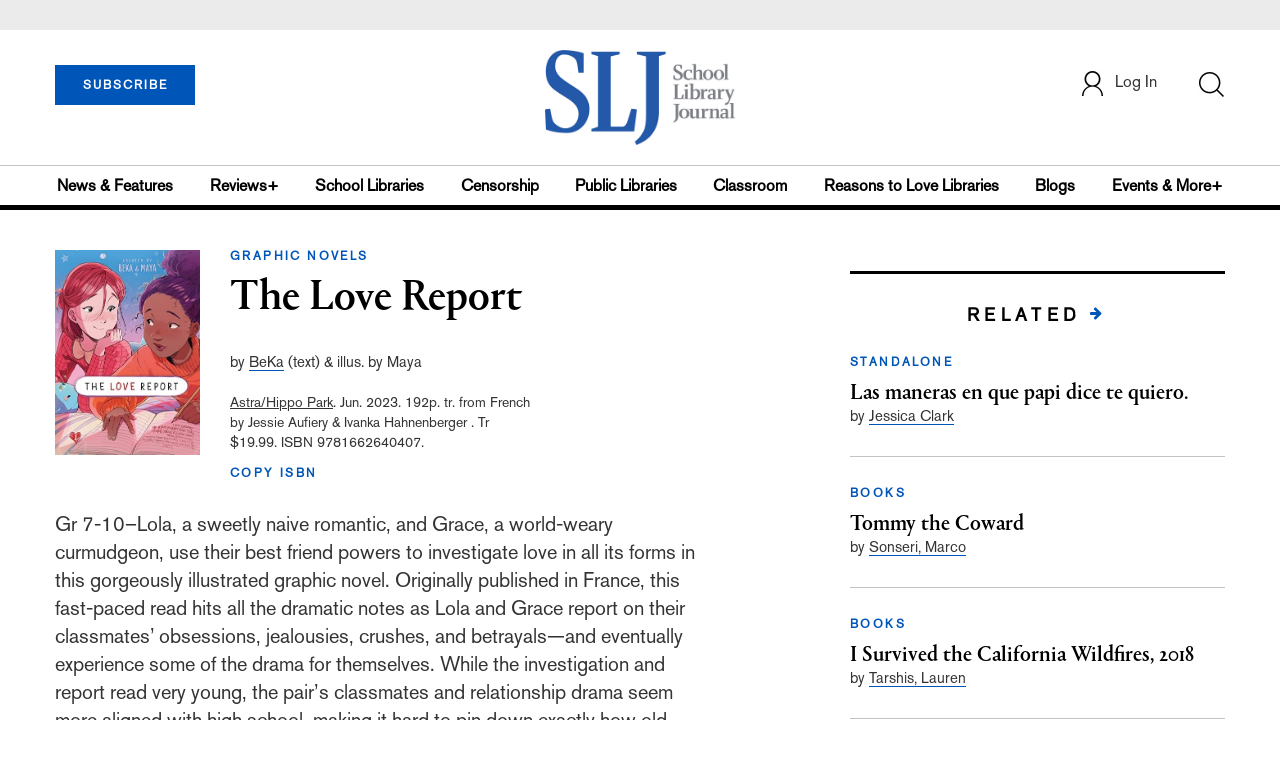

--- FILE ---
content_type: text/html; charset=utf-8
request_url: https://www.google.com/recaptcha/api2/anchor?ar=1&k=6Le9jGEUAAAAACT1ef5qtJgtOLcmDi4oBG0aotm8&co=aHR0cHM6Ly93d3cuc2xqLmNvbTo0NDM.&hl=en&v=N67nZn4AqZkNcbeMu4prBgzg&size=normal&anchor-ms=20000&execute-ms=30000&cb=gv95xory1qtz
body_size: 49045
content:
<!DOCTYPE HTML><html dir="ltr" lang="en"><head><meta http-equiv="Content-Type" content="text/html; charset=UTF-8">
<meta http-equiv="X-UA-Compatible" content="IE=edge">
<title>reCAPTCHA</title>
<style type="text/css">
/* cyrillic-ext */
@font-face {
  font-family: 'Roboto';
  font-style: normal;
  font-weight: 400;
  font-stretch: 100%;
  src: url(//fonts.gstatic.com/s/roboto/v48/KFO7CnqEu92Fr1ME7kSn66aGLdTylUAMa3GUBHMdazTgWw.woff2) format('woff2');
  unicode-range: U+0460-052F, U+1C80-1C8A, U+20B4, U+2DE0-2DFF, U+A640-A69F, U+FE2E-FE2F;
}
/* cyrillic */
@font-face {
  font-family: 'Roboto';
  font-style: normal;
  font-weight: 400;
  font-stretch: 100%;
  src: url(//fonts.gstatic.com/s/roboto/v48/KFO7CnqEu92Fr1ME7kSn66aGLdTylUAMa3iUBHMdazTgWw.woff2) format('woff2');
  unicode-range: U+0301, U+0400-045F, U+0490-0491, U+04B0-04B1, U+2116;
}
/* greek-ext */
@font-face {
  font-family: 'Roboto';
  font-style: normal;
  font-weight: 400;
  font-stretch: 100%;
  src: url(//fonts.gstatic.com/s/roboto/v48/KFO7CnqEu92Fr1ME7kSn66aGLdTylUAMa3CUBHMdazTgWw.woff2) format('woff2');
  unicode-range: U+1F00-1FFF;
}
/* greek */
@font-face {
  font-family: 'Roboto';
  font-style: normal;
  font-weight: 400;
  font-stretch: 100%;
  src: url(//fonts.gstatic.com/s/roboto/v48/KFO7CnqEu92Fr1ME7kSn66aGLdTylUAMa3-UBHMdazTgWw.woff2) format('woff2');
  unicode-range: U+0370-0377, U+037A-037F, U+0384-038A, U+038C, U+038E-03A1, U+03A3-03FF;
}
/* math */
@font-face {
  font-family: 'Roboto';
  font-style: normal;
  font-weight: 400;
  font-stretch: 100%;
  src: url(//fonts.gstatic.com/s/roboto/v48/KFO7CnqEu92Fr1ME7kSn66aGLdTylUAMawCUBHMdazTgWw.woff2) format('woff2');
  unicode-range: U+0302-0303, U+0305, U+0307-0308, U+0310, U+0312, U+0315, U+031A, U+0326-0327, U+032C, U+032F-0330, U+0332-0333, U+0338, U+033A, U+0346, U+034D, U+0391-03A1, U+03A3-03A9, U+03B1-03C9, U+03D1, U+03D5-03D6, U+03F0-03F1, U+03F4-03F5, U+2016-2017, U+2034-2038, U+203C, U+2040, U+2043, U+2047, U+2050, U+2057, U+205F, U+2070-2071, U+2074-208E, U+2090-209C, U+20D0-20DC, U+20E1, U+20E5-20EF, U+2100-2112, U+2114-2115, U+2117-2121, U+2123-214F, U+2190, U+2192, U+2194-21AE, U+21B0-21E5, U+21F1-21F2, U+21F4-2211, U+2213-2214, U+2216-22FF, U+2308-230B, U+2310, U+2319, U+231C-2321, U+2336-237A, U+237C, U+2395, U+239B-23B7, U+23D0, U+23DC-23E1, U+2474-2475, U+25AF, U+25B3, U+25B7, U+25BD, U+25C1, U+25CA, U+25CC, U+25FB, U+266D-266F, U+27C0-27FF, U+2900-2AFF, U+2B0E-2B11, U+2B30-2B4C, U+2BFE, U+3030, U+FF5B, U+FF5D, U+1D400-1D7FF, U+1EE00-1EEFF;
}
/* symbols */
@font-face {
  font-family: 'Roboto';
  font-style: normal;
  font-weight: 400;
  font-stretch: 100%;
  src: url(//fonts.gstatic.com/s/roboto/v48/KFO7CnqEu92Fr1ME7kSn66aGLdTylUAMaxKUBHMdazTgWw.woff2) format('woff2');
  unicode-range: U+0001-000C, U+000E-001F, U+007F-009F, U+20DD-20E0, U+20E2-20E4, U+2150-218F, U+2190, U+2192, U+2194-2199, U+21AF, U+21E6-21F0, U+21F3, U+2218-2219, U+2299, U+22C4-22C6, U+2300-243F, U+2440-244A, U+2460-24FF, U+25A0-27BF, U+2800-28FF, U+2921-2922, U+2981, U+29BF, U+29EB, U+2B00-2BFF, U+4DC0-4DFF, U+FFF9-FFFB, U+10140-1018E, U+10190-1019C, U+101A0, U+101D0-101FD, U+102E0-102FB, U+10E60-10E7E, U+1D2C0-1D2D3, U+1D2E0-1D37F, U+1F000-1F0FF, U+1F100-1F1AD, U+1F1E6-1F1FF, U+1F30D-1F30F, U+1F315, U+1F31C, U+1F31E, U+1F320-1F32C, U+1F336, U+1F378, U+1F37D, U+1F382, U+1F393-1F39F, U+1F3A7-1F3A8, U+1F3AC-1F3AF, U+1F3C2, U+1F3C4-1F3C6, U+1F3CA-1F3CE, U+1F3D4-1F3E0, U+1F3ED, U+1F3F1-1F3F3, U+1F3F5-1F3F7, U+1F408, U+1F415, U+1F41F, U+1F426, U+1F43F, U+1F441-1F442, U+1F444, U+1F446-1F449, U+1F44C-1F44E, U+1F453, U+1F46A, U+1F47D, U+1F4A3, U+1F4B0, U+1F4B3, U+1F4B9, U+1F4BB, U+1F4BF, U+1F4C8-1F4CB, U+1F4D6, U+1F4DA, U+1F4DF, U+1F4E3-1F4E6, U+1F4EA-1F4ED, U+1F4F7, U+1F4F9-1F4FB, U+1F4FD-1F4FE, U+1F503, U+1F507-1F50B, U+1F50D, U+1F512-1F513, U+1F53E-1F54A, U+1F54F-1F5FA, U+1F610, U+1F650-1F67F, U+1F687, U+1F68D, U+1F691, U+1F694, U+1F698, U+1F6AD, U+1F6B2, U+1F6B9-1F6BA, U+1F6BC, U+1F6C6-1F6CF, U+1F6D3-1F6D7, U+1F6E0-1F6EA, U+1F6F0-1F6F3, U+1F6F7-1F6FC, U+1F700-1F7FF, U+1F800-1F80B, U+1F810-1F847, U+1F850-1F859, U+1F860-1F887, U+1F890-1F8AD, U+1F8B0-1F8BB, U+1F8C0-1F8C1, U+1F900-1F90B, U+1F93B, U+1F946, U+1F984, U+1F996, U+1F9E9, U+1FA00-1FA6F, U+1FA70-1FA7C, U+1FA80-1FA89, U+1FA8F-1FAC6, U+1FACE-1FADC, U+1FADF-1FAE9, U+1FAF0-1FAF8, U+1FB00-1FBFF;
}
/* vietnamese */
@font-face {
  font-family: 'Roboto';
  font-style: normal;
  font-weight: 400;
  font-stretch: 100%;
  src: url(//fonts.gstatic.com/s/roboto/v48/KFO7CnqEu92Fr1ME7kSn66aGLdTylUAMa3OUBHMdazTgWw.woff2) format('woff2');
  unicode-range: U+0102-0103, U+0110-0111, U+0128-0129, U+0168-0169, U+01A0-01A1, U+01AF-01B0, U+0300-0301, U+0303-0304, U+0308-0309, U+0323, U+0329, U+1EA0-1EF9, U+20AB;
}
/* latin-ext */
@font-face {
  font-family: 'Roboto';
  font-style: normal;
  font-weight: 400;
  font-stretch: 100%;
  src: url(//fonts.gstatic.com/s/roboto/v48/KFO7CnqEu92Fr1ME7kSn66aGLdTylUAMa3KUBHMdazTgWw.woff2) format('woff2');
  unicode-range: U+0100-02BA, U+02BD-02C5, U+02C7-02CC, U+02CE-02D7, U+02DD-02FF, U+0304, U+0308, U+0329, U+1D00-1DBF, U+1E00-1E9F, U+1EF2-1EFF, U+2020, U+20A0-20AB, U+20AD-20C0, U+2113, U+2C60-2C7F, U+A720-A7FF;
}
/* latin */
@font-face {
  font-family: 'Roboto';
  font-style: normal;
  font-weight: 400;
  font-stretch: 100%;
  src: url(//fonts.gstatic.com/s/roboto/v48/KFO7CnqEu92Fr1ME7kSn66aGLdTylUAMa3yUBHMdazQ.woff2) format('woff2');
  unicode-range: U+0000-00FF, U+0131, U+0152-0153, U+02BB-02BC, U+02C6, U+02DA, U+02DC, U+0304, U+0308, U+0329, U+2000-206F, U+20AC, U+2122, U+2191, U+2193, U+2212, U+2215, U+FEFF, U+FFFD;
}
/* cyrillic-ext */
@font-face {
  font-family: 'Roboto';
  font-style: normal;
  font-weight: 500;
  font-stretch: 100%;
  src: url(//fonts.gstatic.com/s/roboto/v48/KFO7CnqEu92Fr1ME7kSn66aGLdTylUAMa3GUBHMdazTgWw.woff2) format('woff2');
  unicode-range: U+0460-052F, U+1C80-1C8A, U+20B4, U+2DE0-2DFF, U+A640-A69F, U+FE2E-FE2F;
}
/* cyrillic */
@font-face {
  font-family: 'Roboto';
  font-style: normal;
  font-weight: 500;
  font-stretch: 100%;
  src: url(//fonts.gstatic.com/s/roboto/v48/KFO7CnqEu92Fr1ME7kSn66aGLdTylUAMa3iUBHMdazTgWw.woff2) format('woff2');
  unicode-range: U+0301, U+0400-045F, U+0490-0491, U+04B0-04B1, U+2116;
}
/* greek-ext */
@font-face {
  font-family: 'Roboto';
  font-style: normal;
  font-weight: 500;
  font-stretch: 100%;
  src: url(//fonts.gstatic.com/s/roboto/v48/KFO7CnqEu92Fr1ME7kSn66aGLdTylUAMa3CUBHMdazTgWw.woff2) format('woff2');
  unicode-range: U+1F00-1FFF;
}
/* greek */
@font-face {
  font-family: 'Roboto';
  font-style: normal;
  font-weight: 500;
  font-stretch: 100%;
  src: url(//fonts.gstatic.com/s/roboto/v48/KFO7CnqEu92Fr1ME7kSn66aGLdTylUAMa3-UBHMdazTgWw.woff2) format('woff2');
  unicode-range: U+0370-0377, U+037A-037F, U+0384-038A, U+038C, U+038E-03A1, U+03A3-03FF;
}
/* math */
@font-face {
  font-family: 'Roboto';
  font-style: normal;
  font-weight: 500;
  font-stretch: 100%;
  src: url(//fonts.gstatic.com/s/roboto/v48/KFO7CnqEu92Fr1ME7kSn66aGLdTylUAMawCUBHMdazTgWw.woff2) format('woff2');
  unicode-range: U+0302-0303, U+0305, U+0307-0308, U+0310, U+0312, U+0315, U+031A, U+0326-0327, U+032C, U+032F-0330, U+0332-0333, U+0338, U+033A, U+0346, U+034D, U+0391-03A1, U+03A3-03A9, U+03B1-03C9, U+03D1, U+03D5-03D6, U+03F0-03F1, U+03F4-03F5, U+2016-2017, U+2034-2038, U+203C, U+2040, U+2043, U+2047, U+2050, U+2057, U+205F, U+2070-2071, U+2074-208E, U+2090-209C, U+20D0-20DC, U+20E1, U+20E5-20EF, U+2100-2112, U+2114-2115, U+2117-2121, U+2123-214F, U+2190, U+2192, U+2194-21AE, U+21B0-21E5, U+21F1-21F2, U+21F4-2211, U+2213-2214, U+2216-22FF, U+2308-230B, U+2310, U+2319, U+231C-2321, U+2336-237A, U+237C, U+2395, U+239B-23B7, U+23D0, U+23DC-23E1, U+2474-2475, U+25AF, U+25B3, U+25B7, U+25BD, U+25C1, U+25CA, U+25CC, U+25FB, U+266D-266F, U+27C0-27FF, U+2900-2AFF, U+2B0E-2B11, U+2B30-2B4C, U+2BFE, U+3030, U+FF5B, U+FF5D, U+1D400-1D7FF, U+1EE00-1EEFF;
}
/* symbols */
@font-face {
  font-family: 'Roboto';
  font-style: normal;
  font-weight: 500;
  font-stretch: 100%;
  src: url(//fonts.gstatic.com/s/roboto/v48/KFO7CnqEu92Fr1ME7kSn66aGLdTylUAMaxKUBHMdazTgWw.woff2) format('woff2');
  unicode-range: U+0001-000C, U+000E-001F, U+007F-009F, U+20DD-20E0, U+20E2-20E4, U+2150-218F, U+2190, U+2192, U+2194-2199, U+21AF, U+21E6-21F0, U+21F3, U+2218-2219, U+2299, U+22C4-22C6, U+2300-243F, U+2440-244A, U+2460-24FF, U+25A0-27BF, U+2800-28FF, U+2921-2922, U+2981, U+29BF, U+29EB, U+2B00-2BFF, U+4DC0-4DFF, U+FFF9-FFFB, U+10140-1018E, U+10190-1019C, U+101A0, U+101D0-101FD, U+102E0-102FB, U+10E60-10E7E, U+1D2C0-1D2D3, U+1D2E0-1D37F, U+1F000-1F0FF, U+1F100-1F1AD, U+1F1E6-1F1FF, U+1F30D-1F30F, U+1F315, U+1F31C, U+1F31E, U+1F320-1F32C, U+1F336, U+1F378, U+1F37D, U+1F382, U+1F393-1F39F, U+1F3A7-1F3A8, U+1F3AC-1F3AF, U+1F3C2, U+1F3C4-1F3C6, U+1F3CA-1F3CE, U+1F3D4-1F3E0, U+1F3ED, U+1F3F1-1F3F3, U+1F3F5-1F3F7, U+1F408, U+1F415, U+1F41F, U+1F426, U+1F43F, U+1F441-1F442, U+1F444, U+1F446-1F449, U+1F44C-1F44E, U+1F453, U+1F46A, U+1F47D, U+1F4A3, U+1F4B0, U+1F4B3, U+1F4B9, U+1F4BB, U+1F4BF, U+1F4C8-1F4CB, U+1F4D6, U+1F4DA, U+1F4DF, U+1F4E3-1F4E6, U+1F4EA-1F4ED, U+1F4F7, U+1F4F9-1F4FB, U+1F4FD-1F4FE, U+1F503, U+1F507-1F50B, U+1F50D, U+1F512-1F513, U+1F53E-1F54A, U+1F54F-1F5FA, U+1F610, U+1F650-1F67F, U+1F687, U+1F68D, U+1F691, U+1F694, U+1F698, U+1F6AD, U+1F6B2, U+1F6B9-1F6BA, U+1F6BC, U+1F6C6-1F6CF, U+1F6D3-1F6D7, U+1F6E0-1F6EA, U+1F6F0-1F6F3, U+1F6F7-1F6FC, U+1F700-1F7FF, U+1F800-1F80B, U+1F810-1F847, U+1F850-1F859, U+1F860-1F887, U+1F890-1F8AD, U+1F8B0-1F8BB, U+1F8C0-1F8C1, U+1F900-1F90B, U+1F93B, U+1F946, U+1F984, U+1F996, U+1F9E9, U+1FA00-1FA6F, U+1FA70-1FA7C, U+1FA80-1FA89, U+1FA8F-1FAC6, U+1FACE-1FADC, U+1FADF-1FAE9, U+1FAF0-1FAF8, U+1FB00-1FBFF;
}
/* vietnamese */
@font-face {
  font-family: 'Roboto';
  font-style: normal;
  font-weight: 500;
  font-stretch: 100%;
  src: url(//fonts.gstatic.com/s/roboto/v48/KFO7CnqEu92Fr1ME7kSn66aGLdTylUAMa3OUBHMdazTgWw.woff2) format('woff2');
  unicode-range: U+0102-0103, U+0110-0111, U+0128-0129, U+0168-0169, U+01A0-01A1, U+01AF-01B0, U+0300-0301, U+0303-0304, U+0308-0309, U+0323, U+0329, U+1EA0-1EF9, U+20AB;
}
/* latin-ext */
@font-face {
  font-family: 'Roboto';
  font-style: normal;
  font-weight: 500;
  font-stretch: 100%;
  src: url(//fonts.gstatic.com/s/roboto/v48/KFO7CnqEu92Fr1ME7kSn66aGLdTylUAMa3KUBHMdazTgWw.woff2) format('woff2');
  unicode-range: U+0100-02BA, U+02BD-02C5, U+02C7-02CC, U+02CE-02D7, U+02DD-02FF, U+0304, U+0308, U+0329, U+1D00-1DBF, U+1E00-1E9F, U+1EF2-1EFF, U+2020, U+20A0-20AB, U+20AD-20C0, U+2113, U+2C60-2C7F, U+A720-A7FF;
}
/* latin */
@font-face {
  font-family: 'Roboto';
  font-style: normal;
  font-weight: 500;
  font-stretch: 100%;
  src: url(//fonts.gstatic.com/s/roboto/v48/KFO7CnqEu92Fr1ME7kSn66aGLdTylUAMa3yUBHMdazQ.woff2) format('woff2');
  unicode-range: U+0000-00FF, U+0131, U+0152-0153, U+02BB-02BC, U+02C6, U+02DA, U+02DC, U+0304, U+0308, U+0329, U+2000-206F, U+20AC, U+2122, U+2191, U+2193, U+2212, U+2215, U+FEFF, U+FFFD;
}
/* cyrillic-ext */
@font-face {
  font-family: 'Roboto';
  font-style: normal;
  font-weight: 900;
  font-stretch: 100%;
  src: url(//fonts.gstatic.com/s/roboto/v48/KFO7CnqEu92Fr1ME7kSn66aGLdTylUAMa3GUBHMdazTgWw.woff2) format('woff2');
  unicode-range: U+0460-052F, U+1C80-1C8A, U+20B4, U+2DE0-2DFF, U+A640-A69F, U+FE2E-FE2F;
}
/* cyrillic */
@font-face {
  font-family: 'Roboto';
  font-style: normal;
  font-weight: 900;
  font-stretch: 100%;
  src: url(//fonts.gstatic.com/s/roboto/v48/KFO7CnqEu92Fr1ME7kSn66aGLdTylUAMa3iUBHMdazTgWw.woff2) format('woff2');
  unicode-range: U+0301, U+0400-045F, U+0490-0491, U+04B0-04B1, U+2116;
}
/* greek-ext */
@font-face {
  font-family: 'Roboto';
  font-style: normal;
  font-weight: 900;
  font-stretch: 100%;
  src: url(//fonts.gstatic.com/s/roboto/v48/KFO7CnqEu92Fr1ME7kSn66aGLdTylUAMa3CUBHMdazTgWw.woff2) format('woff2');
  unicode-range: U+1F00-1FFF;
}
/* greek */
@font-face {
  font-family: 'Roboto';
  font-style: normal;
  font-weight: 900;
  font-stretch: 100%;
  src: url(//fonts.gstatic.com/s/roboto/v48/KFO7CnqEu92Fr1ME7kSn66aGLdTylUAMa3-UBHMdazTgWw.woff2) format('woff2');
  unicode-range: U+0370-0377, U+037A-037F, U+0384-038A, U+038C, U+038E-03A1, U+03A3-03FF;
}
/* math */
@font-face {
  font-family: 'Roboto';
  font-style: normal;
  font-weight: 900;
  font-stretch: 100%;
  src: url(//fonts.gstatic.com/s/roboto/v48/KFO7CnqEu92Fr1ME7kSn66aGLdTylUAMawCUBHMdazTgWw.woff2) format('woff2');
  unicode-range: U+0302-0303, U+0305, U+0307-0308, U+0310, U+0312, U+0315, U+031A, U+0326-0327, U+032C, U+032F-0330, U+0332-0333, U+0338, U+033A, U+0346, U+034D, U+0391-03A1, U+03A3-03A9, U+03B1-03C9, U+03D1, U+03D5-03D6, U+03F0-03F1, U+03F4-03F5, U+2016-2017, U+2034-2038, U+203C, U+2040, U+2043, U+2047, U+2050, U+2057, U+205F, U+2070-2071, U+2074-208E, U+2090-209C, U+20D0-20DC, U+20E1, U+20E5-20EF, U+2100-2112, U+2114-2115, U+2117-2121, U+2123-214F, U+2190, U+2192, U+2194-21AE, U+21B0-21E5, U+21F1-21F2, U+21F4-2211, U+2213-2214, U+2216-22FF, U+2308-230B, U+2310, U+2319, U+231C-2321, U+2336-237A, U+237C, U+2395, U+239B-23B7, U+23D0, U+23DC-23E1, U+2474-2475, U+25AF, U+25B3, U+25B7, U+25BD, U+25C1, U+25CA, U+25CC, U+25FB, U+266D-266F, U+27C0-27FF, U+2900-2AFF, U+2B0E-2B11, U+2B30-2B4C, U+2BFE, U+3030, U+FF5B, U+FF5D, U+1D400-1D7FF, U+1EE00-1EEFF;
}
/* symbols */
@font-face {
  font-family: 'Roboto';
  font-style: normal;
  font-weight: 900;
  font-stretch: 100%;
  src: url(//fonts.gstatic.com/s/roboto/v48/KFO7CnqEu92Fr1ME7kSn66aGLdTylUAMaxKUBHMdazTgWw.woff2) format('woff2');
  unicode-range: U+0001-000C, U+000E-001F, U+007F-009F, U+20DD-20E0, U+20E2-20E4, U+2150-218F, U+2190, U+2192, U+2194-2199, U+21AF, U+21E6-21F0, U+21F3, U+2218-2219, U+2299, U+22C4-22C6, U+2300-243F, U+2440-244A, U+2460-24FF, U+25A0-27BF, U+2800-28FF, U+2921-2922, U+2981, U+29BF, U+29EB, U+2B00-2BFF, U+4DC0-4DFF, U+FFF9-FFFB, U+10140-1018E, U+10190-1019C, U+101A0, U+101D0-101FD, U+102E0-102FB, U+10E60-10E7E, U+1D2C0-1D2D3, U+1D2E0-1D37F, U+1F000-1F0FF, U+1F100-1F1AD, U+1F1E6-1F1FF, U+1F30D-1F30F, U+1F315, U+1F31C, U+1F31E, U+1F320-1F32C, U+1F336, U+1F378, U+1F37D, U+1F382, U+1F393-1F39F, U+1F3A7-1F3A8, U+1F3AC-1F3AF, U+1F3C2, U+1F3C4-1F3C6, U+1F3CA-1F3CE, U+1F3D4-1F3E0, U+1F3ED, U+1F3F1-1F3F3, U+1F3F5-1F3F7, U+1F408, U+1F415, U+1F41F, U+1F426, U+1F43F, U+1F441-1F442, U+1F444, U+1F446-1F449, U+1F44C-1F44E, U+1F453, U+1F46A, U+1F47D, U+1F4A3, U+1F4B0, U+1F4B3, U+1F4B9, U+1F4BB, U+1F4BF, U+1F4C8-1F4CB, U+1F4D6, U+1F4DA, U+1F4DF, U+1F4E3-1F4E6, U+1F4EA-1F4ED, U+1F4F7, U+1F4F9-1F4FB, U+1F4FD-1F4FE, U+1F503, U+1F507-1F50B, U+1F50D, U+1F512-1F513, U+1F53E-1F54A, U+1F54F-1F5FA, U+1F610, U+1F650-1F67F, U+1F687, U+1F68D, U+1F691, U+1F694, U+1F698, U+1F6AD, U+1F6B2, U+1F6B9-1F6BA, U+1F6BC, U+1F6C6-1F6CF, U+1F6D3-1F6D7, U+1F6E0-1F6EA, U+1F6F0-1F6F3, U+1F6F7-1F6FC, U+1F700-1F7FF, U+1F800-1F80B, U+1F810-1F847, U+1F850-1F859, U+1F860-1F887, U+1F890-1F8AD, U+1F8B0-1F8BB, U+1F8C0-1F8C1, U+1F900-1F90B, U+1F93B, U+1F946, U+1F984, U+1F996, U+1F9E9, U+1FA00-1FA6F, U+1FA70-1FA7C, U+1FA80-1FA89, U+1FA8F-1FAC6, U+1FACE-1FADC, U+1FADF-1FAE9, U+1FAF0-1FAF8, U+1FB00-1FBFF;
}
/* vietnamese */
@font-face {
  font-family: 'Roboto';
  font-style: normal;
  font-weight: 900;
  font-stretch: 100%;
  src: url(//fonts.gstatic.com/s/roboto/v48/KFO7CnqEu92Fr1ME7kSn66aGLdTylUAMa3OUBHMdazTgWw.woff2) format('woff2');
  unicode-range: U+0102-0103, U+0110-0111, U+0128-0129, U+0168-0169, U+01A0-01A1, U+01AF-01B0, U+0300-0301, U+0303-0304, U+0308-0309, U+0323, U+0329, U+1EA0-1EF9, U+20AB;
}
/* latin-ext */
@font-face {
  font-family: 'Roboto';
  font-style: normal;
  font-weight: 900;
  font-stretch: 100%;
  src: url(//fonts.gstatic.com/s/roboto/v48/KFO7CnqEu92Fr1ME7kSn66aGLdTylUAMa3KUBHMdazTgWw.woff2) format('woff2');
  unicode-range: U+0100-02BA, U+02BD-02C5, U+02C7-02CC, U+02CE-02D7, U+02DD-02FF, U+0304, U+0308, U+0329, U+1D00-1DBF, U+1E00-1E9F, U+1EF2-1EFF, U+2020, U+20A0-20AB, U+20AD-20C0, U+2113, U+2C60-2C7F, U+A720-A7FF;
}
/* latin */
@font-face {
  font-family: 'Roboto';
  font-style: normal;
  font-weight: 900;
  font-stretch: 100%;
  src: url(//fonts.gstatic.com/s/roboto/v48/KFO7CnqEu92Fr1ME7kSn66aGLdTylUAMa3yUBHMdazQ.woff2) format('woff2');
  unicode-range: U+0000-00FF, U+0131, U+0152-0153, U+02BB-02BC, U+02C6, U+02DA, U+02DC, U+0304, U+0308, U+0329, U+2000-206F, U+20AC, U+2122, U+2191, U+2193, U+2212, U+2215, U+FEFF, U+FFFD;
}

</style>
<link rel="stylesheet" type="text/css" href="https://www.gstatic.com/recaptcha/releases/N67nZn4AqZkNcbeMu4prBgzg/styles__ltr.css">
<script nonce="i-b_tUtDaQDRIJe46GDkmg" type="text/javascript">window['__recaptcha_api'] = 'https://www.google.com/recaptcha/api2/';</script>
<script type="text/javascript" src="https://www.gstatic.com/recaptcha/releases/N67nZn4AqZkNcbeMu4prBgzg/recaptcha__en.js" nonce="i-b_tUtDaQDRIJe46GDkmg">
      
    </script></head>
<body><div id="rc-anchor-alert" class="rc-anchor-alert"></div>
<input type="hidden" id="recaptcha-token" value="[base64]">
<script type="text/javascript" nonce="i-b_tUtDaQDRIJe46GDkmg">
      recaptcha.anchor.Main.init("[\x22ainput\x22,[\x22bgdata\x22,\x22\x22,\[base64]/[base64]/[base64]/[base64]/[base64]/UltsKytdPUU6KEU8MjA0OD9SW2wrK109RT4+NnwxOTI6KChFJjY0NTEyKT09NTUyOTYmJk0rMTxjLmxlbmd0aCYmKGMuY2hhckNvZGVBdChNKzEpJjY0NTEyKT09NTYzMjA/[base64]/[base64]/[base64]/[base64]/[base64]/[base64]/[base64]\x22,\[base64]\\u003d\\u003d\x22,\x22wphhHQFjWUNGTW1xMHXCoU/Cg8KUMi3DgDTDkQTCoz7DuA/[base64]/CkD/[base64]/DqXIfP8OKw6lqRMK6DxbCkHrDoAdBw75MMR3DqsK/wqw6wpXDsV3DmlZbKQ1DNMOzVSE+w7ZrF8Oiw5dswqZXSBsIw4IQw4rDvMOGLcOVw6DCgjXDhn0iWlHDncKUNDtnw7/CrTfCssKlwoQBeyHDmMO8EGPCr8O1FHQ/[base64]/[base64]/CgnDmydHwpTDgcKRw7jCvUt0w5IbXjDCucKPGWl2w6TCjsOefChjG07DkMKfw70Gw6XDkMKJVEUnwrNsacOHasKXewLDhgQ2w6liw7HDj8OjEsOobDMMw5zCv2FLw5HDgsOLwo/Dun8SPDvCuMKYw75WEFpjF8K0OQJAw613wq0JZFzDq8OzP8O7wo1bw5B3wqoQw4ZMwrcHw4/[base64]/Do1IXw7jCnsKJwrJsN8OCw6wPOMObwohfKMK/wr7DtsKOVMKmRsKew6fCpRnDucK7w55xfsOONcK/XMKYw7fCoMObEMOtbwPDhTkhw6Zuw7LDvsKnDcOlEMK8I8OUClQFVRfCrAfChsKVHx1Bw7Inw7zDik1NFA3CqjtTecOBcsOGw5fDucOUwpDCpBbClmvDlUlSwp3CqSrDssOpwoPDmVvDiMK4wphTw75/w6ULw7U0K3nCuRjDpnEEw57CmisCIcObwqcUwpZ7LsKrw77CkcOEAsK5wrHDtDHCpCPCugrCgMKlbx0KwqJtaS0AwpjDlmoZFCvChsKDDcKrO0HDsMO4ZcO3FsKaakPDsBXCncO4a3twZsKUQ8OPwqjDq2HDvXsuwr/Di8OAe8Okw7fChX/DtcKJw7jDosKwGcO0wrfDnTtIw7ZOJ8K2w67Di1cxZVHDjVhFw5/Dn8O/T8Kxw5LDhMKWJ8K0w7x3f8Osb8KaAsK1E09kwpZ9w69YwqF6wqLDtWRkwrdJYkDCin4swqjDosOmLwQnRXdfSRzDocOawovDkBtaw4sSPTp9OH5Uwo4PfnQTFUIhC1fCpxBNw5vDuAbCn8KZw6vCs1RrKGMowq7DrV/CnMOZw4Nvw55/w5fDv8KEwrkhfj/CtcKSwqQewrdtwo/CmMKew6nDpGFlZBZIw55jN0s5dw3Dq8KcwqRec0VwbUdwwqvCul7DiUnDvAjCigrDgcKXWholw4XDgANyw4LCucOtJA7DrcOSWMK/wqhpbMKPw4ZgHiXDhE3DuEfDjGl5wr1Tw6gNZ8KDw59Jwo5jJDNIw4vCgxPDuncaw45eYBbCtcKfSCwvwo4AfsO8d8OKwo/[base64]/Co8O4bjFawpAKw6ApDRnDkGZ1BsKGwqB+wrLCoDdFw5QGW8O1ZsO2wojCg8Kmw6PCiWUOwoRpwonCtsOxwrTDrWjDu8OMNsOww7/CkSxheBA0FlTCq8KrwptFw6Z4wqU/dsKpMcKqwpTDhDvCmwohw75bM0/DgsKQwo1gfFxrDcKXwpJSU8OEV0JNw6RBwppdD37CncOPw6rDqsK5KzQHw7bDh8Kkw4/DhDLDjDfDkmnCosOlw7Z2w5oVw67DuRjCoDNdwrA1cT3DmMKzNgHDsMK2EEPCsMOMSMKZVwrCrcKfw77CnGcILsO5w47CnAA0woVAwqjDl1Agw4UwFyldW8OcwrtXw7A7w5s1IB1zw68ywpZgbGQuD8OLw6/DvEpFw4dceQoJYlnDicKBw44NScOzKsOFL8O4AcKwwpTDlARpw5/DgsKwCsKnwrJ+AsOcDAF0NxBOwpptw6FDZcK/dHrDlxxWIsOtwozCisKvw4x4WTfDgsOwQ1RSIsKhwrDCuMKvwpnCncKZwqfCosOXw7PCpg1mNMKYw4ozRSVQw4LDpivDi8Oiw7/[base64]/wrrCu3cTwp7CoXfCrsKdYsOme1rCicOfwrfDo8K9w5QVwpLCh8O/[base64]/[base64]/XklxX3/CpMOqB8K6w7gBZsKewoNKwpVXwq5FU8KOwoDDocOZw7UvPMK0P8O0TR/CnsKGwrfDgMOHw6LCnEgeNcKTwrTDq2oJwojCvMOqCcO5wrvCgcOlbClsw4nCjzxTwpvCj8KxJk4WTsONRz3DucOWwrrDkwIGKcKUCXDDj8KFb1c2HcKlYVd1wrHChUtRwoVlOkLDvcKMwoTDhcOYw57DgcOrX8OXw6/CksOPbsO7w4bCsMKlw7/DiQUmE8Kbw5PDj8KPw48KKRY/[base64]/DmS5Qwp5JOMKJw7F+D8KKT8KZHcOgwpZhChbDs8K2w6BXCsOfwq1kwrHCnxJVw7fCvzZcf18ECRLCrcOkw6BTwr/CtcOIw5ZMwprDpEIQw7E2YMKbR8OLbcK8wrDCk8K7KRTCl2Uwwpp1wo4Mwppaw6kNLsOnw73CiyIKMsOnA0TDncKFMXPDm25KVB/DuA7DsWbDsMKNwptDwqpPAxrDtScQwqvCjsKHw5I1a8K6Jz7DuT/Dp8Odwp8QbsOlw6d3RMOMwpnCvsKiw43DsMK9wqVww4I3RcOzw40NwoXCohNqO8O3w4LCuy5mwrfCrcOGJlcZw7slwr/DosKqw44Se8Oxwpg3wozDlMO9K8K1MsO3w7UzDh/[base64]/R8OGw5xlw55sf8KGH8KHOMKWw5jDssKOwpTCm8KuBR/CtMOCwqMdw4XDiW99wrUswrXDvhkDwpLCvFRywoPDqcKLEgknRcKew6JoHX/[base64]/DjzpzXMOdwokTwonCocKvCj7CgzgrJ8K7K8K7CjYvw78rLcOrOMOOUsOEwqBzwoRuR8OXw4IEJQtEwoJ1ScO2wolJw7xlwr7Cq0c2XcOKwoUjw5cRw7jCicOBwoLCgsKobsKZWjs/w61iZcOdwqPCty/Cq8KvwoTCvsKcKwHCgjDDusKzAMOrO08DD11Kw7XCgsOtwqAlwoNVwqtMwotWfwNhBDRcwrPDvjZKIsO3w73ClsK8fXjDssK0cxUxw7kZccOnw4HDrsKnw7tmAmAxwrdwe8OqBjXDhMKGwqwqw4rDscOkBcK+McOMacOKJcKEw7/DvsOiwrPDpDLCvMOrS8OMw7wCH27DsS7Cq8Olw6bCjcKDw4bCh0zDgMOtwr8FZ8KRTsK9W1oRw5NawocASEtuE8OzcWTCpD/CtcKqQADDlWzDsEIAA8OSwrDChMOEw5VKw6MIw4wqXMOvYMKhR8K/[base64]/[base64]/[base64]/DmsOww6gaMVzCoAbDqyTDmsO/BxfCsjjDpcKMw5tMwonDuMKqVMOEwo43IFVKwrfCi8OaXzI7fMOCf8OpeFXCh8Oqw4JXAsOKRTscw6TDvcO0dcOCwoHCgU/CoxgNVHINRnzDrMOdwqHCrEkwWMOBLsKNw6bDrMKAcMOTw4wmfcO/[base64]/[base64]/CrcOmVMOsw5PDl0hBw58+PsO4w6kXM0vCrBZPccKZw4jDlMOow4HDtRpkw7wsPjjDpxXCsm3DlsOUQQ4dw6bDtMOUw5vDvsKHwrPCtsOxJzDChsKPw7nDlmURw7/CoWHDl8OgXcK0wrvCgMKIUjPDiW/CjMKQL8K0wqrCgV5Yw6/[base64]/CkQjDrsKuwr9oHSDCk8KWVRtCIzzDnsOcwqROw5fDhMONw6TCtcO9wo3CkjDCvHk7Elxmw43CvsOjKSDDg8OMwqlpwpnDiMOvw5fCl8Oww5jDo8Otw6/[base64]/DtUojCsKiETzDkVzCjMOQw70mR8KFSzkQRcKDw4/DhzTDtcK+FsOBwq3DncORwp07fiLCrQbDkXsDw6x9wpXDlsKGw4HDocK+w4jDii1cYsKEUmQrN0TDiT4IwpDDoEnChE3CmcKuwpRkwppbDMK1J8O3RsKNwqp+YBPDgMKaw65UXcO1Uh/CscKwwpnDs8O1bzzCkxYgN8KOw4nCmVfCoVHCiBnCgcKCL8Osw5ogFcO/dg0RFcOIw7vDksKFwpluUyXDm8Orw6vCtmHDlD7Ds1ciGsO1RcODwr7Ct8OJwp3CqjbDuMKbTsKZDljCpsK+wqB/[base64]/DuMKKw7DCqMOawoBIK8OSJcOjHRtaa14IH8OmwpZQwpIhwqYqw6Qhw7Rew7www7vDl8OdGilXwp5xeD/DucKfEsKHw7bCtMOgGsOlGyzDpz7Cl8KhYgXCn8Onwo/CtsOwPcOYdMOyYcK9Tx/DqsKHShQVw7dYK8OTw6UMwpjCrcKMOg9Dw7w7Q8K9WMKWOQPDpV3DisKUI8O5cMO/ZcKAQl1xw5k3wq0Nw4l3X8OJw5jCmUPDgsOTw7/CncKWw7bCksOSw7fCu8Kjw6jDqAg3ci9IdMKDwrUUYirDmT7DvSfCvMKfCMK/[base64]/wq1Nw4lpOMOVMsOndsK8JXTDrE/CgcOcAmxZw7BPw7x8wrTDtHUGPUEXQcKow7ZtT3LCs8KSXcOlEsOKw6wcw6XDuhDDmWLCizjCg8KAJ8OZL0xJICpsIsKXTsOwP8O9YHQ6w4/CrlTDnsOWWsKpwqbCtcOxwpFxScKswrDChCvCt8KCwrvCnFZ9w4pQwqvCkMKzw7zDiWvDjS97wpDCmcKcwoEEwqXDoG4ywpDDjC90EsKyb8Oxw6NVw6dbw7HCssONQwxdw7dzw7jCqXzDuHvDoFXDgUg/w4RwQsKXXkfDoCQBZ1onXMKswrLCgxZ3w6PDn8O4w57DpH5EN3UKw73DoGjDnVU9IiFHZsKzwpgceMOEwrrDghgyBcKTwq3CpcKSMMOzC8OIw5thLcO9Xg0SfsKxw5nDmMOPw7J8w5s/HHjCnXrCvMKIwrPDiMKiCBNiIkE/PhbDsBLClWzDojBZw5fCkGfConXCh8Kiw7pBwroMMDxmPsKBwq7ClD8dw5DCgBRow6nCmHcgwoYQw7l/wqoGw6fCp8KcfcO4wqUHRXhHwpDCnzjCv8OofS5AwovCsQ85HsKKARklPDpiNcOxwpbDp8KTccKowpHDmRPDqyPCpzQDw4vCtATDqUjDu8OcVEM5w7DDphvDjinCscKvQW0keMK2wqxUFgjDmMKQw4XDmMK2fcOxw4MRfBJjSxbCuX/Cr8KgG8OMembCnDEKbsKxw49iw5J7w7nDo8Olwo7DncK+PcOxPSTDpcOdwonCvlZnwrEGV8Kow7hJTcO7LQ7Dq1TCuy5dDMKkUlnDqsKswpHCsjXDuT3CtsKuQ2kdwpTCnSnCoF/CtWBLLcKIdsOzJkXCpsKNwp/Du8OgUSjCny8aDcOJRcOlwochwq/Cv8OwIsKYw6nCkijCj1/[base64]/Dv2/[base64]/[base64]/cW3ClsKfEzHDmExLwqbDhGbDtFXCoBl7wqbDkxfCvx1HETtiw5TCtgnCoMK/TxJ2RMODLmLCh8OEwrbDmy7DksO1RUd5wrF7wr9SCjHDuQTDu8Oww4MNw4LCsRfDliZ4wr7DnB5wKWc/wowowprDtMOJw4gmw4RhesOTdCI1IhFua3TCu8KPwqQQwpEgw7bDs8OBDcKtXMK4O2PCmE/DqcOEYAdgTWxLw7x5FXzDp8KfXsKywqbDkVXCicObw4PDrMKDwpzDmQvCq8KOUnnDqcKNw7nDrsKTw5LDicOQPS/CrlbDkcOGw6nCrcOUTcK4w5/[base64]/[base64]/fMKEw7pLwqHChVJpKMOJMMKZU1DCjGIZEUfDinLDpcOxwr08csK/eMKfw4JoO8KEPsO/w4PCrmDCk8OVw4oyJsOFWi4sBsOAw73CpcODw6zCgkFww51mwo/CryIfHh5Uw6XCu3/Ds38TOzohOD0iw7rDjzZ7DV1ccMO7w64iw5/[base64]/DjWMSwrXDisKkQ8KhLcKXHFgIwrY3wrYvTz7DmDd1w4fCjArCpEBtwr3DjB3DokFsw67DuSdew7MJw6nDrS7CsSYTw5LChWhHQWx/XVPDjzMDPsO5dHXCo8OjbcO+wrdSNcOiwqHCoMOfw4bCmjjDhFx8PiA2NGplw4zDozVjfFTCoVB4wqPClsOEw4RBP8OYwr/Dn2guCsKyMT/CvGjCnAQdworCn8K6O0Udw5zDvz3Co8KNAMKQw5wRwp4Vw5Ylc8O0BcK8w7jDmcK+LR5cw7jDgsKDw7gxecOKwrrCix/CqMKDw7gew6LCt8KKwrHClcKTw5DDksKXw5dSw57Dn8OhbWweFcOlwpzCjsOEwooNfCBuwq1wZh7DojbDicKLw43CscKWRcKAYCbDsk4Aw44Nw5FYwrrCrTvDkcO/YSnDinHDuMKYwp/DmQHCiGvCqcO1wodiHBTCrk9ow6tCw7F1w7N6BsOrSx0Nw7fCrsK0w4PCin/CvFnCgzrCg0bCnUciHcOyXkBcF8OfwrnDpT4Tw5XCiDDDncKhccKzBUvDt8KVwr/CoR/Di0ETwovCkV4UCUVlwpl6KsOFIMOgw6DCp1rCoEfDqMKxaMKwSDQURkFVwr7Dj8OGw7XCv3AdYCDDj0MVC8OGdkAvfwbClXPDhzopwpEGwo8zQMKewqNNw6k+wqpsWMOMSXMRXA/Cs3jDsCgVfw0iezLCusKuw4sfwp/Dh8KKw7ddwrTCqcKLP1klwpTClBXCjVBMbcOLXsKPwoHCmsKiwofCnMOEDn3DqMO8Z3fDiBl6Qnc+wpdLw5cjwq3Cn8O5wrDDu8Kww5YxTD7CqU8ow6/[base64]/QcKCw7zCqMO3WcKLMcO5UyjCoMK+SnDDqsO1EsOYSETCqcO+NMOJw5ZTA8Kiw7nCrS9EwownbBshwofCqkHDgMOGwq/DqMOeDgxpw5vCi8ONwq3CiCbCoy94w6hAR8K5McOJwpXCu8OZwqLComDDp8O4ecKOesOVwoLChzh0K2MofsKYKMKuO8KDwp/Cg8O7w4kIw41uw43Cs1QkwpnCqxjDkEXCsB3CnWwcwqDCncK2MMKywr9DURgrwqvCgMOVLXPCoTN4wpEwwrBaLcKfeWw9TMKwaz/DhgBZwpENwpLCu8OscsKZZ8Owwo5fw47ChMKVS8KpVMKhbcKmbk4+woDCj8KjMkHCkWTDrMODe10FUBoVBw3CoMOhOcOZw7NHCcKlw6JHAzjCkhvCsGzCqy/Cr8OUfjzDkMOkEcKrw48lHMKuDlfCkMKqKj0TAsK5fwhGw5AsfsK7Z2/DusKrwrDChDMyQMOVdw48w6Q7w6LClcOUJMO2W8O9w4pxwr7DrsKZw4/DlX4dAcOYwoJmwoXDslMIw4HDiSDCnsKEwp0cwr/DvxHDvRlCw4NSZMK2w6zDi2PCg8KjwpLDkcO8w607J8OrwqUfF8KVfsKpcMKKwoPDqQJ+w6oGSEx2EnYKEjXDncOlclvDhsOnOcOMw7zDkA/DtMKycRYhKsOmXRsyTMOZOj7Dmh5bDsK6w5XCrsK7GX7DkU/[base64]/Ct2puwq7DgUwnw4LDpVE+LMK4TsKlOsK4woFVw6vCocO8M3rClhjDkyrDjW/[base64]/IQnDl0jDsMK5wqLDsMOVw75DEw9pw6HCv8KOY8KUw5x0wojCvsOxw5vCqcKtLsOgw5HCl0clwokHXlECw6UxfsOHXiFLw7I7wrzCuFgyw6fCi8KkGCwGcwDDjSfCvcKXw47CncKPwrlSH2JJwpHDmAfDkMKTVUdswpjCvMKTw5sDYV4lwr/DnkjCs8ONwpsJWsOoSsKcwr7Csn/DjMOkw5oDw5MsXMOpw4Y5EMKkwoTCmcOjwpXCp0fDmMKawrlLwqwXwrduecKcwo50wrHCp0J4B2DDscOew4F+TjUAw7jDoxLCgMO9w6gMw6LCuhfCgFxSV2bChHXDnFJ0b3rCjD3Ci8KMwobCgMKAw6gLQ8OiZMOiw4LCjDXCs1bCmDHDiB/DnFXCnsOfw55hwqJDw6tMYAvDiMOow4DDoMKDw4vCsyHDs8K7wqAQGSg8w4U/[base64]/DrRs7w7XCqcKgw5ltdMOXccOjwpAOwp/Ctw/DsMOnw73DpsO/woUKe8O8w4MNbMO/wrvDnsKJwpJ6YsKiw7BcwoDCuzHCjsKRwrwfNcKrJn5gwpLDncKFEsKmPUAvccKzwo9jcsOjYcKtw69XMSAFS8ODMMKvwpZFS8O/fcOTw5B3wobDrS7DssKdw7HCiF3DqsOxI2jCjMKeNsKENMO3w5bDgS8jdcOpw4fDucKBK8K0wpINw7bCvy0Iw4QzbsK6worCssOyb8OcRTvCkGAVcRFmUC/DnxvCiMKqbFQYw6bDrXtyw6DDtMKGw63CosO8A1XCrQvDrg/Dqn9LJ8O7JDA5wrLCvsOtIcO5J0kgScO6w7k2wpHDjcOFK8K1a3fCnwvDusKQJ8OGJsKdw5gLw7XClDMoV8KSw7A3woBtwolGw5NTw6kJwqbDrcKwUUfDg0l2biTCi3LDhhw1aAkFwpE0w7vDksOGw64Af8KaDWN4FsOJEMK/dMKhw55iwpdkWMOeAB1ZwpvCmcKawpTDvThcbW3CjUF2J8KJTVDCkELDqyDCpsKtJ8O/[base64]/Cm15fL8KgQDLDu8OMPRPCtsKSDMKzw5RHJGnCvDhKbCbDomZFwrFQwqTCvGAQw65AAcKMXksRJsOIw5BRw6haTB1sFcOww40XbcKwRMKjUMOaQxvCmsONw6xkw7LDtsODw43DgcOHbA7DscKrDsOUasKaH1fDlCPDrsOAw77CqMOTw6dSwqfDpsO/[base64]/DoQQVwqtNwqYRw5/CjgPDojnCr8KlcnXCkW7DsMK2J8OcBQZaDFDDrl8LwqHDosKSw6XClsOcwprDqhzCgWzDhEHDjz7Dr8KNW8KDwqQZwrBnbHp7wrXCq1hCw6YcJHNKw7dFWcKgEwzCmXBAw70pasKnGMKtwr09w6LDocOsXcOCIsODD1c4w7/[base64]/Ci8KnWMK8AMOtcsOrw5Qqw7nDi2lSwqQ3EsOYwoHDgsK2VAMhw5LCosOcc8KcVWEhwpVCWcOcwr9eK8KBFsO+wpA/[base64]/w70BAMOzfcK9GxUDEnEMw5fDoMKJQ2zDgAwaVSDDp2o/[base64]/DmcKcVWdhw7vCo8K7wpZew6XDhcKnSiLDnMKIagvDpE0+woMPTsOwfRNBwqUFwpsdw63DlnXCqFF4w4PDocK0wo51VsOAwrPDg8KZwqTDiVLCrT4JZRTCpMK5aQc0wp4FwpFZw7jCuQlfMMKISWEsSlzCv8KSwonDvHJFwqcsMl4xASF5woVTDmw/w7dVwqkTeRgewqrDssK9w5zCqsKywqdPDMOEwovCm8KXMDLDqHvCvcOEF8OkUsOLw4/Dm8O7BQlNUAzCnVwnT8OQa8KxeVACUnA1wr5Zwo3CssKRRxAwCsKWwoLDvMOhIMOSwpXDpMKnBwDDol14wowoN1dxw4pJw63DucKgDsK/SQopb8KAwq0bZFJyW3nDicOVw48Ww77DtwnDmxc6XWVYwqRowrLDisOcw5c0wq/CvRzDs8Obc8OFwqnDs8KpekjDohvCu8K3wpd0QFBEw4YBw713w73CjiXDgQE2esOVLBwNwo7Cvw3Dg8OhN8KYH8OuO8K/w5vDl8OOw7B6IhJww4PDtsOLw6fDi8KAw60gZMKbSMOfw7FjwojDnH7Cp8Kew4DCm33DrVNkbjDDtsKWwo0ww4nDnF/CvcOWeMKqJMK5w6HDjcO8w559wq/CmTXCscOrw5/Cj2nCmcOLKcOmSMOJVQnCsMOEMsKhZFFXwrRlwqHDn0rDisOhw69Ww6MtXmpRw77DpMOqw5HDqcO6woLDnMKrw4gjwoppJMKRUsOpwqjCvMKlw53DucKKwoUjw6TDmQ92TGx6AcOIwqRqw5bCrC/DoAzDlcKBw43Dly7DucO3w59ewpnDhn/CsGAdw5x0Q8KVfcKiImzDlMKNw6QhfsKbDA4eN8OCw4lJw5TCkwXCs8OZw7QpdVJ+w6I4eDFDw75GIcKhfXTCnMOwZWnCtsKsOcKJZxXCmgnChsOBw5jCqMOJCw5OwpNXw4p3fmh6BsOTIMObwobCs8OBHlbDuMOMwrQMwqE2wpJUwpnCtcKgasOKw6LDq27DnE/CucKwJsKsExcWwqrDk8KjwpLCrTc/w77CqsKVwq43GcONPsO3LsOxcAxoZcOuw6nCqG0ETsOPBHUZUg7Cg3fDk8KHMntxw43DjnxmwpJiOjPCoAlCwqzDjj7CmVc4YWBMw4vCmkRmbsKkwrkswrrDoSAjw43DmA58QMOIXcKNN8KrFsORSx3DojNjw4zCg37DqHp3ScK/w64Nwo7DjcOVQsOeJyLDv8OkQsOVfMKDw7HDhsKBNQp9XcO7w6/[base64]/CncOuEkbCtMOgO8K9Z8OfwqlnwptNWsKgw6rDscOETsO3Ey3CpVvClsOmwrAMwoJdw4xtwp/Ct1nDt0bCpTvCpB7Ck8OUEcO5woLCr8Kswo3DoMOdw6zDvX09N8OIXHTDliIsw4fCqEENwqZSIX7DpEjCom7CtMOYZMODD8OnaMO7dBJOAHMGwqt8FcKbw6rCqmQMwosCw5bChcKvasKDwoZqw7/DgTbCizwBVCXDj1PCjhsUw59fw4VcYGTChsObw7bCgMKLw4kJw77DjcOsw6BKwpUJVcK6B8OmEsKLRsObw4/CgcKVw7/Dp8KSGkARMgFgwqbCqMKIV1rDmkY0VMOxFcK9w6zCjcKVJ8OWRsKVwqPDvMOkwq3DusOnAnV/w4hJwqwdGMOaI8OKZcOEw6xVNsKvL1PCpV/DsMO/[base64]/CgMOMAcO2wooEwqPCsMKuw5TCrGjDpcKXNsKYw5bDpsKzdMOewqbCg0fDh8O4EHbDhFQGeMOxwrrCsMKgMTh5w6JKwpMiRXEhHsKSwrnDosK/w6/CuRHCo8Ozw6xiAGnCmsKHbMKOwqrCl31MwoLCt8O8w5gyPsOOw5lTWMKEZiHCq8KieVjDt23CiGjDtAfDlcKRw7Uiw67DonwqTQ9kw7TCn0TChy0mHkMDUcOpaMK0firCmcOCPGEkfTnCj17DpcOrw4IBwp7DkMO/wpsbw6Arw4bCkBvDrMKoEkfCjHHCjWlAwpDClsODw5VvYsO+w6zDnEZhw6LCvMKbw4IRw5XCmjhwPsOgGnvDn8KNZ8KIwqc0wpk4JFLCvMKfPxrDtFISwq0+EcKzwqfDoH7CisKswp4Lw7rDggYowr0Ww7fCvT/Ds0HDq8KBw5DCuy3DgMO0wpjCicOpw5kCw5fDhiZjd0piwolJUcKgT8KlFMOkwqN3fi3CuSzDqQ3CrsKuAF/CtsKiwpzCsgsgw4/[base64]/w54rwprDlzZmaEwJwoltNsKVInwYwo/CoGMkPhzCqMOyQ8OMwpFbw7LCj8ODTcOxw7bCrcK8QgfDtMKMQMOOwqTDlUhEw44yw4jDqcOufkgkw5jDpT8Uw7PDv2LCuzwPeH7Cg8K2w5DCsmpVw6jDusOKGml5wrHCtnc6w6/Ct10owqLCvMKWYMOCw4EIw7J0RMOPD0rDqcKyQcKrfRXDsWV7Mm90Mm3DmFF4GV3DhsO4IEISw5lHwqgrAWczBcObwrPCpkrDgMOsYBnDvcKVJWoKwrd5wqZmdsKQccK7wpklwovCkcONw6EFwrpswpIsFwzDjmjCtMKnO0xrw5DCsinCnsK/[base64]/Dr8ODa3QEfzTCosOtbBU4bMOlw7kUA8Omw6rCpi7DuXMuw5NMNWhww6giBHXDt0jDpwnDrMOSw7vCvxs3I3rCnkcuw67CucK7fDBQKRPDshUvXMKOwrjCvRTCpAfCh8OdwrDDmT/DiVrCsMOUwr7Ds8KeD8O8woF+ATYIVW/DlW3CpnQGw4XDicONRCcdEcOWwqnCo0DCsTZdwrzDo2ZiccKZIX/CqAXCq8KxcsOyJDHDgcOBd8K4AMKlw5LDgH0oLFjDsn9owoF8wobCssKNQcKgDMKUMMOTw4LDrsORwoh+w4AKw6jDgXPCqkUyaHg4wpk3w4PDiBV9SkoIehkgwpMFf1t5LMORw5DCmwLCslkNB8OGwplfw4ELwrfDv8OSwpITdW/Dq8K2VU3CkkItwrtQwrTDncKXfsKxw7Nfwo/Ch39gX8OWw4fDoFzDrxvDgcKdw4pUwoZtKw90wqLDr8KJw5DCqAZXw5DDgMKNw61qVV1lwpzDijfCngtIw4vDmlPDjxlVw5bDg17Cr2EzwpjCuD3DnsKvNsOJQ8Ohw7fCtTLCksOqDMO/fmFJwojDkW/CpsKgwq/Ch8KmbcOUwq3DgHpdN8KCw4fDoMOcWMOWw7nCj8OCHsKWwq50w5dRVxwycMOAHsKAwrt0wrA7woJmTGhBPW3DhALCp8KKwok/[base64]/wp1zw68fAcOkZxbDiMK9e8Ojwq9aQ8OUw4vCo8KAdxHClMKvwp1ww6DCgcKiTgoMJsKkw5vCv8K8w6k+dlw6MXNyw7TCr8KNw7vCocK4fsOGccOhwqfDqcO7Sk9kwq0hw5ZsTml5w5DCih/CpCxidMObw4BsMHohwrjCmMKxQ33Du0k6fyFoX8K3JsKowofDiMOlw4wnCMOAwozDr8OdwrgUBF8IHMK0wpZfY8KgWBfCh1rDgnsxUcKlw6XDhEkJXUIFwqfCgUQNwrPDgko9d14/[base64]/[base64]/[base64]/DrcKnw5lkw6fCscOHNMOvwoDDtyVbwoHDtMOcw6s/NSJdworDpMKkRCZ5TkjDlMOWwrfDiRAiOMOqwp7CvcOuwpfCl8KfPSTDiWHCtMO3DMOww6hOWmcGbT7Di0RxwrHDtmhQXsOqwo7CqcKOVGExwqAowqfDmRzDuXUpwoEPBMOoMgpjw6zDsl7Cnz9SZkDCvxB3A8OzAcKEwq/ChGVPw7pSSsK4wrHDgcKkLcKPw5zDoMK/[base64]/[base64]/woQtwpPCnMOxKcK8JiwpU3zDgMKAV8KhMcOmNFhYAnTDjMOmf8Krw7/Dgx/Don1AcmvDviAxOXMtw63DsxLDoyTDh0fCr8Ozwo3DhcOCIsOcPcOUwoREWnBcVsOFw4/CvMKkcMKkJUF7MsOZw75Gw7XCszhDwoDCq8OPwrEgw7FQw4LCsTTDoEjDu17Cg8OuSMKEfgxTwpPDv2HDsFMICUPCpibCgcK/wqjCssO4HFd6wr/[base64]/Dv3IAIiHDgsOfcR9kw6YBwrIJw4jChC9+wq/DjMKvKgwVOBViw6cewrnDtwx3a8OaSXFyw43DoMORTcOPZ2bClcOlW8KJwp3Du8KZNWhZJV0MwoTCiSs/wrLCtsOrwq7CkcOxNwLDni5rGFMIw73DnsK7aW5iwofCpsKWfHgbYcOLMRNmw7oOwrFRMsOFw7l0wofCnB7Cg8OJGMOjN3JnLVIwZMODw4o2V8ONwrQsw4wraWtlwpzDoEFCwpfDpWjDocKBEcKpwo9xJ8KwFsOyHMOdwpfDhmlLwpfCu8K1w7hvw5DCk8O/[base64]/woZkIsKJw6ETwqDDgsOiE8O0wp1vwq8MZHNvCBUrwoLDr8KWQMK4wpwqw5PDmcKmNMOBw5DDlxHDgTPDnzU3woskAMOrwrXCucKlwpTDuE3Dr2J8OMKpJkZPw7PDhsOsacOSwpgqw4xpwpDCinDCp8KbW8Oyc1hJwohGw6YOb18hwqsvw5LDgUQsw5sFJMO/wobDjMO4wolOZ8OjbRFMwo90SsOQw4jDqy/Dm3kFHT1fwqYLwoTDu8Kpw6HDpMKLw7bDv8K0fsO3wp7CoFICEsKuT8KzwpNvw4bDrMOkV2rDjsOTDyXCtMOFVsOOLQpdw63CqiLDjkvDgcKXw5/DjMO/WnJ6LMOGwr17Fm4gw5jDjAU8MsKSw43CoMOxRmHDs297RwfDgTPDsMO/wqbCiSzCssKdw5HClmfCrxbDjElwR8O6Pz4lNXXDnBF/[base64]/[base64]/[base64]/CnFbDncO0dG0+dm3DlHcrDsK3DTFkJ8K9SsKqdldaGFQXDMKIwqMGwpxtw4PDusOvOMKcwolDw7fDhUdTw4NsacOkwohqbU4zw6UwFMOuwqNlYcOUwr/DkMKWw59awqRvwqA+cj4pPcOWwq0LMMKBwoDDkcK4w513G8KMOTgawosOYsK4w7jDrSwcworDoGQGwrwYwq3CqsKkwr/CscKfw4LDt0kqwqjChCcnBATClMK2w7MvHHtYJkXCrA/Cl0JmwqhRwpjDlywIw4fCiCPCoCbCqsOnQ1vDombDrUgkLzTDscKMFWQTw6bColXDgyXDuFBpwobDlcOhwqjDkhxbw7QhY8OsKcKpw73CqcOyXcKEf8OWw4nDiMKGMsKgA8O0HsOmwoHCrMOIw6EqwoHCpAQXw6E9wrhBw6d4w43DjA/CuRfDhMO3w63ClVAUwq/[base64]/LCzCvcK8YsOyGMKMA8KvwqvDmDTCiA/Di096SnFqEsKQcCrCiy7Dt0jDhcO1e8OcIsORwpAOT2rDn8Oqw43DmsKDBsKuwrJ/[base64]/cMKUbMK3wo7DpcKOQ8OPUTdyGnstwqjCs0LDmMO5wo/CmcOUe8KCVC/CuxckwrzClsOnwovDr8KsPRbDg107wr7CkMKZwqNYTyLCpgABw4Bfw6rDiwhkMMOYbw7Di8Ksw5sgUxUtWMKPwoxWw5rDksORwqkKwr7DhyQFw6l5NcKoBMOywpZFw4jDtsKqwr3Cv2ZqNgvDpnBzHcONw6/DpUQjLsOBFMKcwrzCp0tlMxnDosK6HWDCowU4a8Ogw6jDnsK4T2/DvifCscKtLcO/LWPDuMKBH8OiwpbDlDZjwpzChcOoXcKgb8KUwqDCkwxzWQDDjhPDtEkpw4QEw5bDpcKtJMKKXcKwwqpmAlZMwoHCqsKMw7jCn8O4woUFbxFoRMKQCcOBwrxDLCB9wrAlwqPDn8OFwo0zwp/[base64]/Dn8KZA8Kfw4c5wqcbwpHDtCLCumkCYxsQb8Opw7dJCMKew4HCsMK0wrQJbRQUw6DCvTTDlcKjG2U5NxLCmGnDhjolPFlyw5/[base64]/[base64]/Dp8Ksw5EwA8KpNWbDi8KnwpfCrlvDncO/fMOpwrFVCyBxPz5Wbh9kwpzDjMKUfXd0w7PDrRsdwoZAe8Kpw4rCosK/w4XClGwDfTghTzJdODRRw6zDthYKP8Knw7Qnw5LDujZQV8KNCcK3GcK5woDCisOVe1tGdFjDojojPsOqWF/DnDlEwq3Dj8OXF8K+w63DizbCvMKnwoIRwrVxaMORw5jCl8OzwrNhw5DDhsOCw77DhSrDoGTCvm/CgsKyw43DlgXDlcOtwq7DuMKvCVgyw7t+w7NhbsOBagzDg8KneivDm8O2KXTDhTXDqMKsJMK6ZlsCwrXCt0cyw4sBwrsGw5HCti3DucKzFcK+w7QqYRQqBsOTbsK6JmXCin8Tw40FRFl+w7PCq8KmblnChkbCn8KdLW/[base64]/DncKXRcOqE8OlwqgDw77Cs8OiDhZcJ8K5HsOBdMKkdw5mEsK0w7LCjT/DhMOswqtROsKTAn4NRMOJwr7CnMOFCMOewoIdFcOnwp0HOm3DoUjCkMOZwrd3ZMKGwrEvOSx0wogGKcOzNcOpw5oRTMKQGTIWwp3CjcKCwrlQw4TDh8OpW3fDoDPChG08eMKqw40ww7bCqH0IYFwdDTQKwpkOfHtuIcKkN2YfHCLCgcKzM8OQwr/Dk8Ofw6rDjwMgLMKTwpLDh05bEMORwplyBHPCgiBYZ1kaw6/Dk8OTwqvDuFTDqw9QJcKEcAIbwo7DgwRjwqDDkBrCs1VMw4rDsw81K2fDo2Q3w77DgmzCkcO9wqYPYcKLw4puOyPDqx7DnF5FD8KJw4p0c8OYAgo4aipkIhzClEpmJMOpV8OVwowJDkdRwrEgwqLDondWJsOed8KwXm/CsDdkeMKCw7fCtMK5acOdw5d+w7/[base64]/[base64]/Cjm1awr3DpcKRBsOrwottOcK/wpfDsMOqw4zDnyHCqcKnw4ZOZTDDrcKOLsK0D8KgJylDOhFiJzrCuMKxw7jCoVTDiMKnwr1Lc8K/wpBKM8KMUcOKHsOMPF7DgSTDt8OiLnDCmcK1HlZkZMKAeUsYU8OVQirCu8KYwpQ1w7XCssOowqMqwol6w5DDp3XDl0XCjcKlIcKhVCLDlcKZUnnDq8KoLMOCwrUaw4dsKmgfw75/ZB7CsMOhw4zDmUYawqoDfMOPJMO+AcKPw4wwC1Fow6LDvMKNHsKQw77DssOpfWANRMKkw7jCsMKdw6nCpsO7CUbCk8KKw7nCpWrCpi/[base64]/cQ/Chj7CmFpXUFvDsE0KwpckwpcTwpDDrMKYwpXCrMO5PcKwPTLDvlnCrkAPHcKFD8K9YzBNw6rDhycFZMKWwok6woICw5IewpU8w6fCncOYacKsUMOkXlcewqZIw6M2w5zDoSo9FV/CrEVBEhNBw5lKDRIywqJgRw/DlsKoEVQ6FhEpw7DCgUFqJ8KlwrETw6zCu8OwDgxvwpLDjiF7wqZlAErDh0poF8Kcw51Pw6vDr8KRTMODAzjDnnJiwofCucKEbX9kw4DCi3FTw4rCkkPDosKTwoNKecKOwrtjRsOfNDHDhzRWwodgw5UJwqPCqh/[base64]\\u003d\x22],null,[\x22conf\x22,null,\x226Le9jGEUAAAAACT1ef5qtJgtOLcmDi4oBG0aotm8\x22,0,null,null,null,0,[21,125,63,73,95,87,41,43,42,83,102,105,109,121],[7059694,138],0,null,null,null,null,0,null,0,1,700,1,null,0,\[base64]/76lBhn6iwkZoQoZnOKMAhnM8xEZ\x22,0,1,null,null,1,null,0,1,null,null,null,0],\x22https://www.slj.com:443\x22,null,[1,1,1],null,null,null,0,3600,[\x22https://www.google.com/intl/en/policies/privacy/\x22,\x22https://www.google.com/intl/en/policies/terms/\x22],\x22xKdhNwph1r/KIkMCktSoJDgP1CxIvuZ3PLPkRQIi9tY\\u003d\x22,0,0,null,1,1769773996724,0,0,[59,86,91,245],null,[121],\x22RC-_hKL8NWZs_MLYQ\x22,null,null,null,null,null,\x220dAFcWeA7W-0zy0_m1zd95OnYZUOQvocFnIEegBCcK5g7mRSNTP0Gn4UJkfxzgbvyj44EM7prFdolWr6KpdZEGp17PVwy-0nCLyg\x22,1769856796605]");
    </script></body></html>

--- FILE ---
content_type: text/html; charset=utf-8
request_url: https://www.google.com/recaptcha/api2/aframe
body_size: -248
content:
<!DOCTYPE HTML><html><head><meta http-equiv="content-type" content="text/html; charset=UTF-8"></head><body><script nonce="5GDBbEoXMvDmWyMzpphoTA">/** Anti-fraud and anti-abuse applications only. See google.com/recaptcha */ try{var clients={'sodar':'https://pagead2.googlesyndication.com/pagead/sodar?'};window.addEventListener("message",function(a){try{if(a.source===window.parent){var b=JSON.parse(a.data);var c=clients[b['id']];if(c){var d=document.createElement('img');d.src=c+b['params']+'&rc='+(localStorage.getItem("rc::a")?sessionStorage.getItem("rc::b"):"");window.document.body.appendChild(d);sessionStorage.setItem("rc::e",parseInt(sessionStorage.getItem("rc::e")||0)+1);localStorage.setItem("rc::h",'1769770400475');}}}catch(b){}});window.parent.postMessage("_grecaptcha_ready", "*");}catch(b){}</script></body></html>

--- FILE ---
content_type: application/javascript; charset=utf-8
request_url: https://count.personyze.com/stat-track-log-visit.js.php?fr=77&te=0&sr=7792&ld=1&ur=https%3A%2F%2Fwww.slj.com%2Freview%2Fthe-love-report&rf=&id=-1078503792&si=0&ss=1769770399&nw=3&st=1&ls=1769770399&rs=0&sy=&bh=&hs=0&dg=&ps=1769770399&ev=0_e_1_8192_%2F%2Fwww.slj.com%2Freview%2Fthe-love-report&hu=&ao=&pr=&tm=1769770399&pl=Linux%20x86_64&sc=1280x720x24&th=-980707066&ck=y&aj=y&jv=n&fl=-1&sl=-1&mp=-1&cn=y&vl=-1&qt=-1
body_size: 237
content:
(function(_S_T) { if (_S_T) {_S_T.log_visit(77, 5478956, {"srch_word":"","ref_type":"direct","country_code":"US","country":"United States","region":"OH","city":"Columbus","latitude":39.962501525878906,"longitude":-83.006103515625,"ip":"18.191.125.177","1_vid":5478956,"1_ref_type":"direct","timezone":0,"current_city":"Columbus","current_state":"OH","current_country":"United States"}, 1, null, [], null, [], [], '489', [], [], null, 1769770400, 0, {}, 489, "", "");}})(window._S_T || window.parent && parent._S_T)